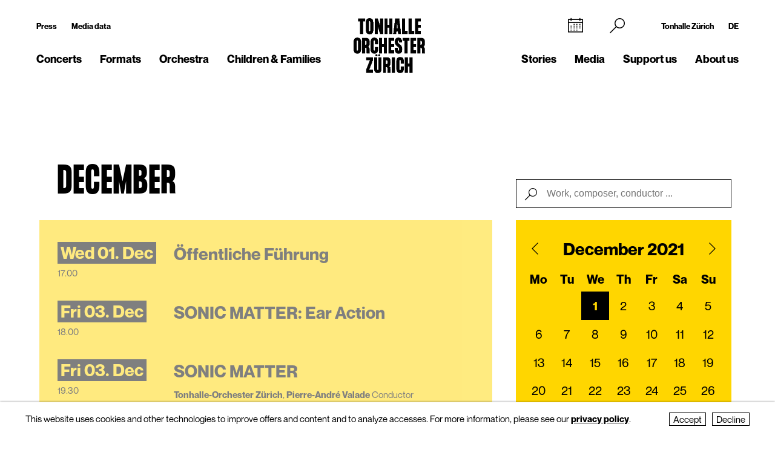

--- FILE ---
content_type: text/html; charset=utf-8
request_url: https://www.tonhalle-orchester.ch/en/concerts/kalender/?date=1638374400
body_size: 14942
content:
<!DOCTYPE html>
<html lang="en">
<head>
        <!-- Google Tag Manager -->
    <script type="text/plain" data-type="text/javascript" data-category="statistics" class="require-consent">
        (function(w,d,s,l,i){w[l]=w[l]||[];w[l].push({'gtm.start':
                new Date().getTime(),event:'gtm.js'});var f=d.getElementsByTagName(s)[0],
            j=d.createElement(s),dl=l!='dataLayer'?'&l='+l:'';j.async=true;j.src=
            'https://www.googletagmanager.com/gtm.js?id='+i+dl;f.parentNode.insertBefore(j,f);
        })(window,document,'script','dataLayer','GTM-TSCMGTK6');
    </script>
    <!-- End Google Tag Manager -->
        <title>Concert Calendar Tonhalle-Orchester Zürich</title>
    <meta http-equiv="X-UA-Compatible" content="IE=edge,chrome=1" />
    <meta charset="UTF-8">
    <meta name="viewport" content="width=device-width" />
    <meta name="description" content="All concerts at a glance: Orchestral concerts, chamber music, organ concerts, film symphonies, tonhalleLATE ... Discover the entire programme here." />
    <meta name="format-detection" content="telephone=no">
    
        <link rel="apple-touch-icon" sizes="180x180" href="https://tonhalle-orchester.ch/favicons_TOZ_Violett/apple-touch-icon.png">
    <link rel="icon" type="image/png" sizes="32x32" href="https://tonhalle-orchester.ch/favicons_TOZ_Violett/favicon-32x32.png">
    <link rel="icon" type="image/png" sizes="16x16" href="https://tonhalle-orchester.ch/favicons_TOZ_Violett/favicon-16x16.png">
    <link rel="manifest" href="https://tonhalle-orchester.ch/favicons_TOZ_Violett/site.webmanifest">
    <meta name="theme-color" content="#ffffff">
    <link rel='canonical' href='https://www.tonhalle-orchester.ch/en/concerts/kalender/' />

    
	
    
    
	<link rel='alternate' hreflang='kalender' href='https://www.tonhalle-orchester.ch/konzerte/kalender/' />
	<link rel='alternate' hreflang='' href='https://www.tonhalle-orchester.ch/en/concerts/kalender/' />	<script src="https://cdnjs.cloudflare.com/ajax/libs/bluebird/3.3.5/bluebird.min.js"></script>
	<script src="/site/templates/js/modernizr.js"></script>
	<link rel="stylesheet" type="text/css" href="/site/assets/pwpc/pwpc-9288518c8f4b424a82f056133f2e77bb34d5bd39.css" />
	<link rel="stylesheet" type="text/css" href="https://cdnjs.cloudflare.com/ajax/libs/featherlight/1.7.12/featherlight.min.css">
	<script type="text/javascript">
				var config = {"debug":false,"lang":"en","current_pid":15309,"urls":{"current_url":"\/en\/concerts\/kalender\/","current_parent_url":"\/en\/concerts\/","current_parent_parent_url":"\/en\/","root":"\/","templates":"\/site\/templates\/"}};
	</script>
	<style type="text/css">
		.pw-edit {
		    position: fixed;
		    z-index: 999999;
		    top: 0;
		    left: 0;
		    padding: 0.5em 1em;
		    background-color: rgba(0, 0, 0, 0.4);
		    color: #fff;
		}

		.featherlight-content {
			max-width: 1000px;
		}

		.featherlight-content img.align_left{
			float:left;
			margin-right: 10px;
			margin-bottom: 10px;
		}

		.featherlight-content img.align_right{
			float: right;
			margin-left: 10px;
			margin-bottom: 10px;
		}

		.featherlight-inner::after {
			content: "";
			display: table;
			clear: both;
		}

		.featherlight-close {
			font-size:25px;
		}

		@media screen and (max-width : 1024px) {
			.featherlight-content img.align_left{
				clear: both;
			}

			.featherlight-content img.align_right{
				clear: both;
			}

			.featherlight-content img {
				width: 100%;
			}

			.featherlight-content {
				max-width: 750px;
			}

		} 

	</style>
<style>.privacywire{background:#fff;bottom:-250%;box-shadow:0 -1px 3px rgba(0,0,0,.3);left:0;opacity:0;padding:1rem;position:fixed;right:0;transition:bottom .3s ease-in,opacity .3s ease;z-index:1}.show-banner .privacywire-banner,.show-message .privacywire-message,.show-options .privacywire-options{bottom:0;opacity:1}.privacywire-header{font-weight:700}.privacywire button[hidden],.privacywire-ask-consent-blueprint,[data-ask-consent-rendered="1"]{display:none}</style><script>var PrivacyWireSettings={"version":1,"dnt":"1","bots":"0","customFunction":"","messageTimeout":2500,"consentByClass":"0","cookieGroups":{"necessary":"Decline","functional":"Functional","statistics":"Statistics","marketing":"Marketing","external_media":"External Media"}};</script><script type='module' src='/site/modules/PrivacyWire/js/PrivacyWire.js'></script><script nomodule type='text/javascript' src='/site/modules/PrivacyWire/js/ie_polyfill.js'></script><script nomodule type='text/javascript' src='/site/modules/PrivacyWire/js/PrivacyWire_legacy.js'></script></head>
<body class="tpl-calendar ">
	    <header class="cp-header small" data-t-name="Header">
        <div class="cp-mobile-navigation " data-t-name="MobileNavigation">
            <div class="cp-mobile-navigation-inner-wrapper">
        
                <div class="mobnav-header">
        
                    <div class="left-column">
                        <div class="iconnav">
                            <a class="mi mi-Calendar" href="/en/concerts/kalender/"></a>  
                        </div>
                    </div>
        
                    <div class="middle-column">
                        <a href="/en/">
                            <!--<video class="desktop" autoplay muted playsinline>
                                <source src="/site/templates/images/logo-toz-transparent-white.webm" type="video/webm">
                                <source src="/site/templates/images/logo-toz-transparent-white.mp4" type="video/mp4">
                            </video>-->
                            <img src="/site/templates/images//logo-toz-transparent-white.gif" class="desktop"/>
                        </a>
                    </div>
        
                    <div class="right-column">
                        <div class="close-mobnav">
                            <a href="#" class="mi mi-Clear"></a>
                        </div>
                    </div>
        
                </div>
        
                <nav class="mainnav">
                    <ul class="nav">
                            <li class="has_children pid_7968 active">
                                    <a href="/en/concerts/">Concerts</a>
                                            <ul class="subnav">
                                            <li class=" pid_15309 active">
                                                            <a href="/en/concerts/kalender/">Calendar</a>
                                                    </li><li class=" pid_284618">
                                                            <a href="/en/concerts/saison-2025-26/">Season 2025/26</a>
                                                    </li><li class=" pid_7992">
                                                            <a href="/en/concerts/subscriptions/">Subscriptions 2025/26</a>
                                                    </li><li class=" pid_267360">
                                                            <a href="/en/concerts/ihr-einstieg/">Getting started</a>
                                                    </li><li class=" pid_7991">
                                                            <a href="/en/concerts/your-visit/">Your visit</a>
                                                    </li><li class=" pid_7984">
                                                            <a href="/en/concerts/rund-ums-konzert/">More about your concert</a>
                                                    </li><li class=" pid_270465">
                                                            <a href="/en/concerts/service/">Service</a>
                                                    </li>
                                            </ul>
                            </li><li class="has_children pid_270475">
                                    <a href="/en/formate/">Formats</a>
                                            <ul class="subnav">
                                            <li class=" pid_271032">
                                                            <a href="/en/formate/orchesterkonzerte/">Orchestra Concerts</a>
                                                    </li><li class=" pid_233747">
                                                            <a href="/en/formate/chamber-music/">Chamber Music</a>
                                                    </li><li class=" pid_271080">
                                                            <a href="/en/formate/orgel/">Organ Concerts</a>
                                                    </li><li class=" pid_270477">
                                                            <a href="/en/formate/classic-meets/">classic meets ...</a>
                                                    </li><li class=" pid_270476">
                                                            <a href="/en/formate/mitmachen/">Join in</a>
                                                    </li>
                                            </ul>
                            </li><li class="has_children pid_7970">
                                    <a href="/en/orchester/">Orchestra</a>
                                            <ul class="subnav">
                                            <li class=" pid_15075">
                                                            <a href="/en/orchester/tonhalle-orchester-zuerich/">Tonhalle-Orchester Zürich</a>
                                                    </li><li class=" pid_7973">
                                                            <a href="/en/orchester/musicians/">Musicians</a>
                                                    </li><li class=" pid_224503">
                                                            <a href="/en/orchester/paavo-jaervi-music-director/">Paavo Järvi – Music Director</a>
                                                    </li><li class=" pid_7981">
                                                            <a href="/en/orchester/ehrendirigent/">David Zinman – Conductor Laureate</a>
                                                    </li><li class=" pid_284596">
                                                            <a href="/en/orchester/julia-kurzydlak-assistant-conductor-2025-26/">Julia Kurzydlak – Assistant Conductor 2025/26</a>
                                                    </li><li class=" pid_224508">
                                                            <a href="/en/orchester/conductors-academy/">Conductors&#039; Academy</a>
                                                    </li><li class=" pid_8037">
                                                            <a href="/en/orchester/orchestervorstand/">Orchestra Board</a>
                                                    </li><li class=" pid_7980">
                                                            <a href="/en/orchester/ensemble/">Independent ensembles</a>
                                                    </li><li class=" pid_233573">
                                                            <a href="/en/orchester/musikvermittlung/">Music education</a>
                                                    </li><li class=" pid_7982">
                                                            <a href="/en/orchester/geschichte/">History</a>
                                                    </li>
                                            </ul>
                            </li><li class="has_children pid_270704">
                                    <a href="/en/kinder-familien/">Children &amp; Families</a>
                                            <ul class="subnav">
                                            <li class=" pid_233814">
                                                            <a href="/en/kinder-familien/familienkonzerte/">Family Concerts</a>
                                                    </li><li class=" pid_270743">
                                                            <a href="/en/kinder-familien/kammermusik-fuer-kinder-kunterwunderbunt/">Kunterwunderbunt</a>
                                                    </li><li class=" pid_233833">
                                                            <a href="/en/kinder-familien/kinder-matinee/">Children&#039;s Matinee</a>
                                                    </li><li class=" pid_7989">
                                                            <a href="/en/kinder-familien/fur-schulen/">Schools</a>
                                                    </li><li class=" pid_270705">
                                                            <a href="/en/kinder-familien/clips-und-spiele/">Clips and Games</a>
                                                    </li>
                                            </ul>
                            </li>
                            <li class="has_children pid_248539">
                                    <a href="/en/stories/">Stories</a>
                                            <ul class="subnav">
                                            <li class=" pid_248543">
                                                            <a href="/en/stories/all/">All Stories</a>
                                                    </li><li class=" pid_248540">
                                                            <a href="/en/stories/to-read/">to read</a>
                                                    </li><li class=" pid_248541">
                                                            <a href="/en/stories/to-listen/">to listen</a>
                                                    </li><li class=" pid_248542">
                                                            <a href="/en/stories/to-watch/">to watch</a>
                                                    </li>
                                            </ul>
                            </li><li class="has_children pid_230129">
                                    <a href="/en/media/">Media</a>
                                            <ul class="subnav">
                                            <li class=" pid_246260">
                                                            <a href="/en/media/programmhefte/">Programme Notes</a>
                                                    </li><li class=" pid_233446">
                                                            <a href="/en/media/concert-recordings/">Concert Recordings</a>
                                                    </li><li class=" pid_230279">
                                                            <a href="/en/media/intro-die-audioeinfuehrung/">Intro – the Podcast</a>
                                                    </li><li class=" pid_253954">
                                                            <a href="/en/media/tram-for-two-mit-paavo-jaervi/">«Tram for Two» with Paavo Järvi</a>
                                                    </li><li class=" pid_253932">
                                                            <a href="/en/media/symphony/">Symphony.live</a>
                                                    </li><li class=" pid_233875">
                                                            <a href="/en/media/idagio/">Idagio</a>
                                                    </li><li class=" pid_230286">
                                                            <a href="/en/media/video-clips/">Video Clips</a>
                                                    </li><li class=" pid_237049">
                                                            <a href="/en/media/audioguides/">Audioguides</a>
                                                    </li><li class=" pid_210530">
                                                            <a href="/en/media/recording-projects/">Recording Projects</a>
                                                    </li><li class=" pid_13788">
                                                            <a href="/en/media/discography/">Discography</a>
                                                    </li><li class=" pid_246259">
                                                            <a href="/en/media/publikationen/">Publications</a>
                                                    </li>
                                            </ul>
                            </li><li class="has_children pid_226373">
                                    <a href="/en/engagement/">Support us</a>
                                            <ul class="subnav">
                                            <li class=" pid_228622">
                                                            <a href="/en/engagement/mitgliedschaft-im-freundeskreis/">Freundeskreis</a>
                                                    </li><li class=" pid_7987">
                                                            <a href="/en/engagement/klubz/">klubZ</a>
                                                    </li><li class=" pid_274070">
                                                            <a href="/en/engagement/partnerschaften/">Partnerships</a>
                                                    </li><li class=" pid_228515">
                                                            <a href="/en/engagement/stiftungen/">Foundations</a>
                                                    </li><li class=" pid_228647">
                                                            <a href="/en/engagement/legate-und-erbschaften/">Legacies</a>
                                                    </li><li class=" pid_228525">
                                                            <a href="/en/engagement/spende/">Donations</a>
                                                    </li><li class=" pid_274079">
                                                            <a href="/en/engagement/kooperationen/">Cooperations</a>
                                                    </li><li class=" pid_228657">
                                                            <a href="/en/engagement/danke/">Thank you</a>
                                                    </li><li class=" pid_278555">
                                                            <a href="/en/engagement/tonhallenight-2026/">tonhalleNIGHT 2026</a>
                                                    </li>
                                            </ul>
                            </li><li class="has_children pid_7971">
                                    <a href="/en/about-us/">About us</a>
                                            <ul class="subnav">
                                            <li class=" pid_233397">
                                                            <a href="/en/about-us/tonhalle-zuerich/">Tonhalle Zürich</a>
                                                    </li><li class=" pid_245551">
                                                            <a href="/en/about-us/tours/">Guided Tours</a>
                                                    </li><li class=" pid_219269">
                                                            <a href="/en/about-us/tonhalle-gesellschaft-zuerich-ag/">Tonhalle-Gesellschaft Zürich</a>
                                                    </li><li class=" pid_245435">
                                                            <a href="/en/about-us/management-team/">Management Team</a>
                                                    </li><li class=" pid_7976">
                                                            <a href="/en/about-us/jobs/">Job Vacancies</a>
                                                    </li><li class=" pid_7978">
                                                            <a href="/en/about-us/kontakt/">Contact</a>
                                                    </li>
                                            </ul>
                            </li>
                    </ul>
                </nav>
        
        
                <div class="sub-part">
        
                    <div class="left-container">
                            <ul class="nav">
                                <li class="">
                                    <a href="/en/presse/">Press</a>
                                </li>
                                <li class="">
                                    <a href="/en/presse/mediadaten/">Media data</a>
                                </li>
                            </ul>
        
                            <ul class="social-media">
                                <li><a target="_blank" href="https://www.facebook.com/tonhalleorchester/"><img src="/site/templates/images/header-icons/facebook.png"></a></li><li><a target="_blank" href="https://www.instagram.com/tonhalleorchester/"><img src="/site/templates/images/header-icons/instagram.png"></a></li><li><a target="_blank" href="https://www.youtube.com/user/TonhalleOrchesterZH"><img src="/site/templates/images/header-icons/youtube.png"></a></li><li><a target="_blank" href="https://www.tiktok.com/@tonhalleorchester"><img src="/site/templates/images/header-icons/tiktok.png"></a></li><li><a target="_blank" href="https://www.linkedin.com/company/tonhalle-gesellschaft-zürich"><img src="/site/templates/images/header-icons/linkedin.png"></a></li>
                            </ul>
                    </div>
        
                    <div class="right-container">
        
                            <ul class="nav">
                                <li class="">
                                    <a href="https://tonhallezuerich.ch/home-tz/">Tonhalle Zürich</a>
                                </li>
                                <li class="">
                                    <a href="/konzerte/kalender/">DE</a>
                                </li>
                            </ul>
        
        
                        <!--<ul class="TM">
                            <li><a target="_blank" href="https://www.tonhalle-maag.ch/"><img src="/site/templates/images/header-icons/tm.png"></a></li>
                        </ul>-->
                            <ul class="SiteLink">
                                <li><a target="_blank" href="https://tonhallezuerich.ch/home-tz/"><img src="/site/templates/images/TonhalleZurich_Logo_RGB_Weiss.png"></a></li>
                            </ul>
        
                    </div>
        
                </div>
        
            </div>
        </div>
    
        <div class="content-container">
            <div class="col-wrapper">
    
                <div class="left-column">
    
                    <div class="iconnav">
                            <ul class="nav">
                                <li class="calendar-left">
                                    <a class="mi mi-Calendar" href="/en/concerts/kalender/"></a>
                                </li>
                            </ul>
                    </div>
    
                    <div class="metanav">
                            <ul class="nav">
                                <li class="">
                                    <a href="/en/presse/">Press</a>
                                </li>
                                <li class="">
                                    <a href="/en/presse/mediadaten/">Media data</a>
                                </li>
                            </ul>
                    </div>
    
                    <nav class="mainnav">
                        <ul class="nav">
                                <li class="has_children pid_7968 active">
                                        <a href="/en/concerts/">Concerts</a>
                                                <ul class="subnav">
                                                <li class="pid_15309 active">
                                                                <a href="/en/concerts/kalender/">Calendar</a>
                                                        </li><li class="pid_284618">
                                                                <a href="/en/concerts/saison-2025-26/">Season 2025/26</a>
                                                        </li><li class="pid_7992">
                                                                <a href="/en/concerts/subscriptions/">Subscriptions 2025/26</a>
                                                        </li><li class="pid_267360">
                                                                <a href="/en/concerts/ihr-einstieg/">Getting started</a>
                                                        </li><li class="pid_7991">
                                                                <a href="/en/concerts/your-visit/">Your visit</a>
                                                        </li><li class="pid_7984">
                                                                <a href="/en/concerts/rund-ums-konzert/">More about your concert</a>
                                                        </li><li class="pid_270465">
                                                                <a href="/en/concerts/service/">Service</a>
                                                        </li>
                                                </ul>
                                </li><li class="has_children pid_270475">
                                        <a href="/en/formate/">Formats</a>
                                                <ul class="subnav">
                                                <li class="pid_271032">
                                                                <a href="/en/formate/orchesterkonzerte/">Orchestra Concerts</a>
                                                        </li><li class="pid_233747">
                                                                <a href="/en/formate/chamber-music/">Chamber Music</a>
                                                        </li><li class="pid_271080">
                                                                <a href="/en/formate/orgel/">Organ Concerts</a>
                                                        </li><li class="pid_270477">
                                                                <a href="/en/formate/classic-meets/">classic meets ...</a>
                                                        </li><li class="pid_270476">
                                                                <a href="/en/formate/mitmachen/">Join in</a>
                                                        </li>
                                                </ul>
                                </li><li class="has_children pid_7970">
                                        <a href="/en/orchester/">Orchestra</a>
                                                <ul class="subnav">
                                                <li class="pid_15075">
                                                                <a href="/en/orchester/tonhalle-orchester-zuerich/">Tonhalle-Orchester Zürich</a>
                                                        </li><li class="pid_7973">
                                                                <a href="/en/orchester/musicians/">Musicians</a>
                                                        </li><li class="pid_224503">
                                                                <a href="/en/orchester/paavo-jaervi-music-director/">Paavo Järvi – Music Director</a>
                                                        </li><li class="pid_7981">
                                                                <a href="/en/orchester/ehrendirigent/">David Zinman – Conductor Laureate</a>
                                                        </li><li class="pid_284596">
                                                                <a href="/en/orchester/julia-kurzydlak-assistant-conductor-2025-26/">Julia Kurzydlak – Assistant Conductor 2025/26</a>
                                                        </li><li class="pid_224508">
                                                                <a href="/en/orchester/conductors-academy/">Conductors&#039; Academy</a>
                                                        </li><li class="pid_8037">
                                                                <a href="/en/orchester/orchestervorstand/">Orchestra Board</a>
                                                        </li><li class="pid_7980">
                                                                <a href="/en/orchester/ensemble/">Independent ensembles</a>
                                                        </li><li class="pid_233573">
                                                                <a href="/en/orchester/musikvermittlung/">Music education</a>
                                                        </li><li class="pid_7982">
                                                                <a href="/en/orchester/geschichte/">History</a>
                                                        </li>
                                                </ul>
                                </li><li class="has_children pid_270704">
                                        <a href="/en/kinder-familien/">Children &amp; Families</a>
                                                <ul class="subnav">
                                                <li class="pid_233814">
                                                                <a href="/en/kinder-familien/familienkonzerte/">Family Concerts</a>
                                                        </li><li class="pid_270743">
                                                                <a href="/en/kinder-familien/kammermusik-fuer-kinder-kunterwunderbunt/">Kunterwunderbunt</a>
                                                        </li><li class="pid_233833">
                                                                <a href="/en/kinder-familien/kinder-matinee/">Children&#039;s Matinee</a>
                                                        </li><li class="pid_7989">
                                                                <a href="/en/kinder-familien/fur-schulen/">Schools</a>
                                                        </li><li class="pid_270705">
                                                                <a href="/en/kinder-familien/clips-und-spiele/">Clips and Games</a>
                                                        </li>
                                                </ul>
                                </li>
                        </ul>
                    </nav>
    
                </div>
    
                <div class="middle-column">
                    <a href="/en/">
                        <!--<video class="desktop" id="normalvideo" autoplay muted playsinline>
                            <source src="/site/templates/images/logo-toz-transparent.webm" type="video/webm">
                            <source src="/site/templates/images/logo-toz-transparent.mp4" type="video/mp4">
                        </video>
                        <video class="desktop white-version" id="coloredvideo" autoplay muted playsinline>
                            <source src="/site/templates/images/logo-toz-transparent-white.webm" type="video/webm">
                            <source src="/site/templates/images/logo-toz-transparent-white.mp4" type="video/mp4">
                        </video>-->
                       <img src="/site/templates/images/logo-toz-transparent.gif" class="desktop"/>
                       <img src="/site/templates/images/logo-toz-transparent-white.gif" class="desktop white-version"/>
                    </a>
                </div>
    
                <div class="right-column">
    
                    <div class="metanav-iconnav-box">
                        <div class="metanav">
                                <ul class="nav">
                                    <li class="">
                                        <a href="https://tonhallezuerich.ch/home-tz/">Tonhalle Zürich</a>
                                    </li>
                                    <li class="">
                                        <a href="/konzerte/kalender/">DE</a>
                                    </li>
                                </ul>
                        </div>
    
                        <div class="iconnav">
                                <ul class="nav">
                                    <li class="calendar-right">
                                        <a class="mi mi-Calendar" href="/en/concerts/kalender/"></a>
                                    </li>
                                    <li class="search-icon-trigger">
                                        <a class="mi mi-Search" href=""></a>
                                    </li>
                                    <li class="mobnav">
                                        <a class="mi mi-GlobalNavigationButton" href="#"></a>
                                    </li>
                                </ul>
                        </div>
                    </div>
    
                    <nav class="mainnav">
                        <ul class="nav">
                                <li class="has_children pid_248539">
                                        <a href="/en/stories/">Stories</a>
                                                <ul class="subnav">
                                                <li class="pid_248543">
                                                                <a href="/en/stories/all/">All Stories</a>
                                                        </li><li class="pid_248540">
                                                                <a href="/en/stories/to-read/">to read</a>
                                                        </li><li class="pid_248541">
                                                                <a href="/en/stories/to-listen/">to listen</a>
                                                        </li><li class="pid_248542">
                                                                <a href="/en/stories/to-watch/">to watch</a>
                                                        </li>
                                                </ul>
                                </li><li class="has_children pid_230129">
                                        <a href="/en/media/">Media</a>
                                                <ul class="subnav">
                                                <li class="pid_246260">
                                                                <a href="/en/media/programmhefte/">Programme Notes</a>
                                                        </li><li class="pid_233446">
                                                                <a href="/en/media/concert-recordings/">Concert Recordings</a>
                                                        </li><li class="pid_230279">
                                                                <a href="/en/media/intro-die-audioeinfuehrung/">Intro – the Podcast</a>
                                                        </li><li class="pid_253954">
                                                                <a href="/en/media/tram-for-two-mit-paavo-jaervi/">«Tram for Two» with Paavo Järvi</a>
                                                        </li><li class="pid_253932">
                                                                <a href="/en/media/symphony/">Symphony.live</a>
                                                        </li><li class="pid_233875">
                                                                <a href="/en/media/idagio/">Idagio</a>
                                                        </li><li class="pid_230286">
                                                                <a href="/en/media/video-clips/">Video Clips</a>
                                                        </li><li class="pid_237049">
                                                                <a href="/en/media/audioguides/">Audioguides</a>
                                                        </li><li class="pid_210530">
                                                                <a href="/en/media/recording-projects/">Recording Projects</a>
                                                        </li><li class="pid_13788">
                                                                <a href="/en/media/discography/">Discography</a>
                                                        </li><li class="pid_246259">
                                                                <a href="/en/media/publikationen/">Publications</a>
                                                        </li>
                                                </ul>
                                </li><li class="has_children pid_226373">
                                        <a href="/en/engagement/">Support us</a>
                                                <ul class="subnav">
                                                <li class="pid_228622">
                                                                <a href="/en/engagement/mitgliedschaft-im-freundeskreis/">Freundeskreis</a>
                                                        </li><li class="pid_7987">
                                                                <a href="/en/engagement/klubz/">klubZ</a>
                                                        </li><li class="pid_274070">
                                                                <a href="/en/engagement/partnerschaften/">Partnerships</a>
                                                        </li><li class="pid_228515">
                                                                <a href="/en/engagement/stiftungen/">Foundations</a>
                                                        </li><li class="pid_228647">
                                                                <a href="/en/engagement/legate-und-erbschaften/">Legacies</a>
                                                        </li><li class="pid_228525">
                                                                <a href="/en/engagement/spende/">Donations</a>
                                                        </li><li class="pid_274079">
                                                                <a href="/en/engagement/kooperationen/">Cooperations</a>
                                                        </li><li class="pid_228657">
                                                                <a href="/en/engagement/danke/">Thank you</a>
                                                        </li><li class="pid_278555">
                                                                <a href="/en/engagement/tonhallenight-2026/">tonhalleNIGHT 2026</a>
                                                        </li>
                                                </ul>
                                </li><li class="has_children pid_7971">
                                        <a href="/en/about-us/">About us</a>
                                                <ul class="subnav">
                                                <li class="pid_233397">
                                                                <a href="/en/about-us/tonhalle-zuerich/">Tonhalle Zürich</a>
                                                        </li><li class="pid_245551">
                                                                <a href="/en/about-us/tours/">Guided Tours</a>
                                                        </li><li class="pid_219269">
                                                                <a href="/en/about-us/tonhalle-gesellschaft-zuerich-ag/">Tonhalle-Gesellschaft Zürich</a>
                                                        </li><li class="pid_245435">
                                                                <a href="/en/about-us/management-team/">Management Team</a>
                                                        </li><li class="pid_7976">
                                                                <a href="/en/about-us/jobs/">Job Vacancies</a>
                                                        </li><li class="pid_7978">
                                                                <a href="/en/about-us/kontakt/">Contact</a>
                                                        </li>
                                                </ul>
                                </li>
                        </ul>
                    </nav>
    
                </div>
    
                <div class="search-bar">
                    <form class="mi mi-Search" action="/en/suche/" method="GET">
                        <span class="mi mi-Clear closebutton"></span>
    					<input class="searchfield" name="search" placeholder="Search term "value=""/>
    				</form>
                </div>
                
            </div>
    
        </div>
    
    
        <div class="social-media-header-footer">
                <ul class="social-media">
                        <li><a target="_blank" href="https://www.facebook.com/tonhalleorchester/"><img src="/site/templates/images/header-icons/facebook.png"></a></li>
                        <li><a target="_blank" href="https://www.instagram.com/tonhalleorchester/"><img src="/site/templates/images/header-icons/instagram.png"></a></li>
                        <li><a target="_blank" href="https://www.youtube.com/user/TonhalleOrchesterZH"><img src="/site/templates/images/header-icons/youtube.png"></a></li>
                        <li><a target="_blank" href="https://www.tiktok.com/@tonhalleorchester"><img src="/site/templates/images/header-icons/tiktok.png"></a></li>
                        <li><a target="_blank" href="https://www.linkedin.com/company/tonhalle-gesellschaft-zürich"><img src="/site/templates/images/header-icons/linkedin.png"></a></li>
                </ul>
    
                <ul class="SiteLink">
                    <li><a target="_blank" href="https://tonhallezuerich.ch/home-tz/"><img src="/site/templates/images/TonhalleZurich_Logo_RGB_Weiss.png"></a></li>
                </ul>
        </div>
    
    </header>

<div class="main" role="main">
    <div class="content">
            <section class="content-section">
                
                    <div class="cp-pagehead " data-t-name="PageHead">
                        <div class="content-container">
                            <div data-month="" class="month-display">
                                January
                            </div>
                        </div>
                    </div>
                
                
                
                
                
                
                
                
                
                
                
                
                
                
                
                
                
                
                
                
                
                
                
            </section>
            <section class="content-section">
                
                
                    <div class="cp-calendar  ">
                        <div class="content-container">
                            <div class="cp-calendarlist   " data-t-name="Calendarlist">
                            	<div class="content-container-calendar has-minicalendar">
                            
                            
                            		<div class="calendar-wrapper">
                            
                                                <div class="pos-btn-datum">
                                                    <div class="el-button square minicalendar " data-t-name="Button">
                                                        <a href="#" class="" >Date</a>
                                                    </div>
                                                </div>
                            
                                                <div class="pos-btn-filter">
                                                    <div class="el-button square minicalendar " data-t-name="Button">
                                                        <a href="#" class="" >Filter</a>
                                                    </div>
                                                </div>
                            
                            
                            			<div class="js-calendarlist-list has-minicalendar">
                            
                            
                            
                                                    <div data-month="12" class="row month">
                                                        December 2021
                                                    </div>
                            
                            					
                            
                            					<div class="row data  past first">
                                                    <a class="mobile-linkoverlay" href="/en/concerts/kalender/ffentliche-fhrung-1538066/"></a>
                            						<div class="col-left">
                            							<div class="date">
                            								Wed&nbsp;01. Dec
                            							</div>
                            							
                            							<div class="hour">
                            								17.00
                            							</div>
                            						</div><div class="col-middle">
                            							<div class="event" data-timestamp="1638374400">
                            								<h3>Öffentliche Führung</h3>
                            							</div>
                            							<div class="member">
                            								<span class="member-name"></span>
                            							</div>
                                                        <a class="desktop-linkoverlay" href="/en/concerts/kalender/ffentliche-fhrung-1538066/"></a>
                            						</div><div class="col-right">
                            						
                            								<div class="pos-btn-mehr">
                            									<div class="el-button round-outline " data-t-name="Button">
                            									    <a href="/en/concerts/kalender/ffentliche-fhrung-1538066/" class="desktop-linkoverlay" >more</a>
                            									</div>
                            								</div>
                            							
                            						
                            					</div>
                            				</div>
                            
                            
                            
                            					
                            
                            					<div class="row data  past ">
                                                    <a class="mobile-linkoverlay" href="/en/concerts/kalender/1549868/"></a>
                            						<div class="col-left">
                            							<div class="date">
                            								Fri&nbsp;03. Dec
                            							</div>
                            							
                            							<div class="hour">
                            								18.00
                            							</div>
                            						</div><div class="col-middle">
                            							<div class="event" data-timestamp="1638550800">
                            								<h3>SONIC MATTER: Ear Action</h3>
                            							</div>
                            							<div class="member">
                            								<span class="member-name"></span>
                            							</div>
                                                        <a class="desktop-linkoverlay" href="/en/concerts/kalender/1549868/"></a>
                            						</div><div class="col-right">
                            						
                            								<div class="pos-btn-mehr">
                            									<div class="el-button round-outline " data-t-name="Button">
                            									    <a href="/en/concerts/kalender/1549868/" class="desktop-linkoverlay" >more</a>
                            									</div>
                            								</div>
                            							
                            						
                            					</div>
                            				</div>
                            
                            
                            
                            					
                            
                            					<div class="row data  past ">
                                                    <a class="mobile-linkoverlay" href="/en/concerts/kalender/sonic-matter-1436958/"></a>
                            						<div class="col-left">
                            							<div class="date">
                            								Fri&nbsp;03. Dec
                            							</div>
                            							
                            							<div class="hour">
                            								19.30
                            							</div>
                            						</div><div class="col-middle">
                            							<div class="event" data-timestamp="1638556200">
                            								<h3>SONIC MATTER</h3>
                            							</div>
                            							<div class="member">
                            								<span class="member-name"></span>
                            								    <span class="member-name"> Tonhalle-Orchester Zürich</span><span class="member-function">, </span>
                            								    <span class="member-name"> Pierre-André  Valade</span><span class="member-function"> Conductor</span>
                                								<span class="composer">
                                								    Ammann, Nemtsov, Montalbetti
                                								</span>
                            							</div>
                                                        <a class="desktop-linkoverlay" href="/en/concerts/kalender/sonic-matter-1436958/"></a>
                            						</div><div class="col-right">
                            						
                            								<div class="pos-btn-mehr">
                            									<div class="el-button round-outline " data-t-name="Button">
                            									    <a href="/en/concerts/kalender/sonic-matter-1436958/" class="desktop-linkoverlay" >more</a>
                            									</div>
                            								</div>
                            							
                            						
                            					</div>
                            				</div>
                            
                            
                            
                            					
                            
                            					<div class="row data  past ">
                                                    <a class="mobile-linkoverlay" href="/en/concerts/kalender/kammermusik-matinee-1436891/"></a>
                            						<div class="col-left">
                            							<div class="date">
                            								Sun&nbsp;05. Dec
                            							</div>
                            							
                            							<div class="hour">
                            								11.15
                            							</div>
                            						</div><div class="col-middle">
                            							<div class="event" data-timestamp="1638699300">
                            								<h3>Kammermusik-Matinee</h3>
                            							</div>
                            							<div class="member">
                            								<span class="member-name"></span>
                            								    <span class="member-name"> Heinz Saurer</span><span class="member-function"> Trompete,</span>
                            								    <span class="member-name"> Philippe Litzler</span><span class="member-function"> Trompete,</span>
                            								    <span class="member-name"> Jörg Hof</span><span class="member-function"> Trompete,</span>
                            								    <span class="member-name"> Albert Benz</span><span class="member-function"> Trompete,</span>
                            								    <span class="member-name"> David Bruchez-Lalli</span><span class="member-function"> Posaune,</span>
                            								    <span class="member-name"> Seth Quistad</span><span class="member-function"> Posaune,</span>
                            								    <span class="member-name"> Marco Rodrigues</span><span class="member-function"> Posaune,</span>
                            								    <span class="member-name"> Bill Thomas</span><span class="member-function"> Posaune,</span>
                            								    <span class="member-name"> Paulo Muñoz-Toledo</span><span class="member-function"> Horn,</span>
                            								    <span class="member-name"> Simon Styles</span><span class="member-function"> Tuba,</span>
                            								    <span class="member-name"> Klaus Schwärzler</span><span class="member-function"> Schlagzeug,</span>
                            								    <span class="member-name"> Andreas Berger</span><span class="member-function"> Schlagzeug,</span>
                            								    <span class="member-name"> Peter Solomon</span><span class="member-function"> Orgel</span>
                                								<span class="composer">
                                								    Saurer, Michel, Gervaise, Balbastre, Prizeman, Traditional
                                								</span>
                            							</div>
                                                        <a class="desktop-linkoverlay" href="/en/concerts/kalender/kammermusik-matinee-1436891/"></a>
                            						</div><div class="col-right">
                            						
                            								<div class="pos-btn-mehr">
                            									<div class="el-button round-outline " data-t-name="Button">
                            									    <a href="/en/concerts/kalender/kammermusik-matinee-1436891/" class="desktop-linkoverlay" >more</a>
                            									</div>
                            								</div>
                            							
                            						
                            					</div>
                            				</div>
                            
                            
                            
                            					
                            
                            					<div class="row data  past ">
                                                    <a class="mobile-linkoverlay" href="/en/concerts/kalender/srie-jeunes-1436191/"></a>
                            						<div class="col-left">
                            							<div class="date">
                            								Mon&nbsp;06. Dec
                            							</div>
                            							
                            							<div class="hour">
                            								19.30
                            							</div>
                            						</div><div class="col-middle">
                            							<div class="event" data-timestamp="1638815400">
                            								<h3>Série jeunes mit Jess Gillam</h3>
                            							</div>
                            							<div class="member">
                            								<span class="member-name"></span>
                            								    <span class="member-name"> Jess Gillam</span><span class="member-function"> Saxophon,</span>
                            								    <span class="member-name"> Zeynep Özsuca</span><span class="member-function"> Klavier</span>
                                								<span class="composer">
                                								    Poulenc, Weill, Fitkin, Dowland, Howard, Marcello, Piazzolla
                                								</span>
                            							</div>
                                                        <a class="desktop-linkoverlay" href="/en/concerts/kalender/srie-jeunes-1436191/"></a>
                            						</div><div class="col-right">
                            						
                            								<div class="pos-btn-mehr">
                            									<div class="el-button round-outline " data-t-name="Button">
                            									    <a href="/en/concerts/kalender/srie-jeunes-1436191/" class="desktop-linkoverlay" >more</a>
                            									</div>
                            								</div>
                            							
                            						
                            					</div>
                            				</div>
                            
                            
                            
                            					
                            
                            					<div class="row data  past ">
                                                    <a class="mobile-linkoverlay" href="/en/concerts/kalender/ffentliche-fhrung-1538069/"></a>
                            						<div class="col-left">
                            							<div class="date">
                            								Wed&nbsp;08. Dec
                            							</div>
                            							
                            							<div class="hour">
                            								13.00
                            							</div>
                            						</div><div class="col-middle">
                            							<div class="event" data-timestamp="1638964800">
                            								<h3>Öffentliche Führung</h3>
                            							</div>
                            							<div class="member">
                            								<span class="member-name"></span>
                            							</div>
                                                        <a class="desktop-linkoverlay" href="/en/concerts/kalender/ffentliche-fhrung-1538069/"></a>
                            						</div><div class="col-right">
                            						
                            								<div class="pos-btn-mehr">
                            									<div class="el-button round-outline " data-t-name="Button">
                            									    <a href="/en/concerts/kalender/ffentliche-fhrung-1538069/" class="desktop-linkoverlay" >more</a>
                            									</div>
                            								</div>
                            							
                            						
                            					</div>
                            				</div>
                            
                            
                            
                            					
                            
                            					<div class="row data  past ">
                                                    <a class="mobile-linkoverlay" href="/en/concerts/kalender/kammermusik-lunchkonzert-1456065/"></a>
                            						<div class="col-left">
                            							<div class="date">
                            								Thu&nbsp;09. Dec
                            							</div>
                            							
                            							<div class="hour">
                            								12.15
                            							</div>
                            						</div><div class="col-middle">
                            							<div class="event" data-timestamp="1639048500">
                            								<h3>Kammermusik-Lunchkonzert</h3>
                            							</div>
                            							<div class="member">
                            								<span class="member-name"></span>
                            								    <span class="member-name"> Elisabeth Harringer-Pignat</span><span class="member-function"> Violine,</span>
                            								    <span class="member-name"> Kamil Łosiewicz</span><span class="member-function"> Kontrabass,</span>
                            								    <span class="member-name"> Michael Reid</span><span class="member-function"> Klarinette,</span>
                            								    <span class="member-name"> Matthias Rácz</span><span class="member-function"> Fagott,</span>
                            								    <span class="member-name"> Heinz Saurer</span><span class="member-function"> Trompete,</span>
                            								    <span class="member-name"> Marco Rodrigues</span><span class="member-function"> Posaune,</span>
                            								    <span class="member-name"> Christian Hartmann</span><span class="member-function"> Schlagzeug,</span>
                            								    <span class="member-name"> Thomas Sarbacher</span><span class="member-function"> Sprecher</span>
                                								<span class="composer">
                                								    Strawinsky
                                								</span>
                            							</div>
                                                        <a class="desktop-linkoverlay" href="/en/concerts/kalender/kammermusik-lunchkonzert-1456065/"></a>
                            						</div><div class="col-right">
                            						
                            								<div class="pos-btn-mehr">
                            									<div class="el-button round-outline " data-t-name="Button">
                            									    <a href="/en/concerts/kalender/kammermusik-lunchkonzert-1456065/" class="desktop-linkoverlay" >more</a>
                            									</div>
                            								</div>
                            							
                            						
                            					</div>
                            				</div>
                            
                            
                            
                            					
                            
                            					<div class="row data  past ">
                                                    <a class="mobile-linkoverlay" href="/en/concerts/kalender/hanna-elisabeth-mueller-singt-strauss-und-wagner-1436969/"></a>
                            						<div class="col-left">
                            							<div class="date">
                            								Thu&nbsp;09. Dec
                            							</div>
                            							
                            							<div class="hour">
                            								19.30
                            							</div>
                            						</div><div class="col-middle">
                            							<div class="event" data-timestamp="1639074600">
                            								<h3>Neu: Hanna-Elisabeth Müller singt «Vier letzte Lieder» von Strauss</h3>
                            							</div>
                            							<div class="member">
                            								<span class="member-name"></span>
                            								    <span class="member-name"> Tonhalle-Orchester Zürich</span><span class="member-function">, </span>
                            								    <span class="member-name"> Marek  Janowski</span><span class="member-function"> Conductor, </span>
                            								    <span class="member-name"> Hanna-Elisabeth Müller</span><span class="member-function"> Sopran</span>
                                								<span class="composer">
                                								    Wagner, Strauss, Wagner, Strauss
                                								</span>
                            							</div>
                                                        <a class="desktop-linkoverlay" href="/en/concerts/kalender/hanna-elisabeth-mueller-singt-strauss-und-wagner-1436969/"></a>
                            						</div><div class="col-right">
                            						
                            								<div class="pos-btn-mehr">
                            									<div class="el-button round-outline " data-t-name="Button">
                            									    <a href="/en/concerts/kalender/hanna-elisabeth-mueller-singt-strauss-und-wagner-1436969/" class="desktop-linkoverlay" >more</a>
                            									</div>
                            								</div>
                            							
                            						
                            					</div>
                            				</div>
                            
                            
                            
                            					
                            
                            					<div class="row data  past ">
                                                    <a class="mobile-linkoverlay" href="/en/concerts/kalender/hanna-elisabeth-mueller-singt-strauss-und-wagner-1436972/"></a>
                            						<div class="col-left">
                            							<div class="date">
                            								Fri&nbsp;10. Dec
                            							</div>
                            							
                            							<div class="hour">
                            								19.30
                            							</div>
                            						</div><div class="col-middle">
                            							<div class="event" data-timestamp="1639161000">
                            								<h3>Neu: Hanna-Elisabeth Müller singt «Vier letzte Lieder» von Strauss</h3>
                            							</div>
                            							<div class="member">
                            								<span class="member-name"></span>
                            								    <span class="member-name"> Tonhalle-Orchester Zürich</span><span class="member-function">, </span>
                            								    <span class="member-name"> Marek  Janowski</span><span class="member-function"> Conductor, </span>
                            								    <span class="member-name"> Hanna-Elisabeth Müller</span><span class="member-function"> Sopran</span>
                                								<span class="composer">
                                								    Wagner, Strauss, Wagner, Strauss
                                								</span>
                            							</div>
                                                        <a class="desktop-linkoverlay" href="/en/concerts/kalender/hanna-elisabeth-mueller-singt-strauss-und-wagner-1436972/"></a>
                            						</div><div class="col-right">
                            						
                            								<div class="pos-btn-mehr">
                            									<div class="el-button round-outline " data-t-name="Button">
                            									    <a href="/en/concerts/kalender/hanna-elisabeth-mueller-singt-strauss-und-wagner-1436972/" class="desktop-linkoverlay" >more</a>
                            									</div>
                            								</div>
                            							
                            						
                            					</div>
                            				</div>
                            
                            
                            
                            					
                            
                            					<div class="row data  past ">
                                                    <a class="mobile-linkoverlay" href="/en/concerts/kalender/weihnachtssingen-fr-gross-und-klein-1436976/"></a>
                            						<div class="col-left">
                            							<div class="date">
                            								Sun&nbsp;12. Dec
                            							</div>
                            							
                            							<div class="hour">
                            								11.15
                            							</div>
                            						</div><div class="col-middle">
                            							<div class="event" data-timestamp="1639304100">
                            								<h3>Abgesagt: Weihnachtssingen</h3>
                            							</div>
                            							<div class="member">
                            								<span class="member-name">Jugendsinfonieorchester Crescendo,</span>
                            								    <span class="member-name"> Ernst Buscagne</span><span class="member-function"> Gesamtleitung,</span>
                            								    <span class="member-name"> Käthi Schmid Lauber</span><span class="member-function"> Einstudierung,</span>
                            								    <span class="member-name"> Chor der Singschule MKZ Glattal</span><span class="member-function">, </span>
                            								    <span class="member-name"> Konzertchor Süd MKZ</span><span class="member-function"> Chor,</span>
                            								    <span class="member-name"> Chöre der Singschule Musikschule Pfannenstiel</span><span class="member-function">, </span>
                            								    <span class="member-name"> Chöre der ökumenischen Singschule Stäfa</span><span class="member-function"> Chor</span>
                            							</div>
                                                        <a class="desktop-linkoverlay" href="/en/concerts/kalender/weihnachtssingen-fr-gross-und-klein-1436976/"></a>
                            						</div><div class="col-right">
                            						
                            								<div class="pos-btn-mehr">
                            									<div class="el-button round-outline " data-t-name="Button">
                            									    <a href="/en/concerts/kalender/weihnachtssingen-fr-gross-und-klein-1436976/" class="desktop-linkoverlay" >more</a>
                            									</div>
                            								</div>
                                                            <div class="pos-label-bestellstatus">
                            									<div class="el-label square-small ">
                            									    <span class="">Gekaufte Konzertkarten sind gültig für das Ersatzkonzert vom 11.12.2022</span>
                            									</div>
                            								</div>
                            							
                            						
                            					</div>
                            				</div>
                            
                            
                            
                                            
                            
                            			</div><div class="mini-calendar with-search">
                                                <div class="search-bar">
                                                    <form class="mi mi-Search" action="" method="GET">
                                                        <span class="mi mi-Clear closebutton"></span>
                                                        <input class="searchfield" name="search" placeholder="Work, composer, conductor ... "value=""/>
                                                    </form>
                                                </div>
                                            <div class="cp-calendar small " data-t-name="Calendar">
                                            	<script>
                                            		var daysWithEvents = [1629324000000,1629410400000,1629583200000,1629842400000,1631656800000,1631743200000,1631916000000,1632002400000,1632348000000,1632348000000,1632434400000,1632434400000,1632434400000,1632434400000,1632520800000,1632520800000,1632520800000,1632607200000,1632607200000,1632693600000,1632952800000,1633039200000,1633039200000,1633212000000,1633557600000,1633557600000,1633644000000,1633730400000,1635026400000,1635112800000,1635112800000,1635285600000,1635372000000,1635372000000,1635458400000,1635458400000,1635631200000,1635721200000,1635807600000,1635894000000,1635894000000,1635980400000,1635980400000,1636239600000,1636239600000,1636412400000,1636498800000,1636585200000,1636585200000,1636671600000,1636844400000,1637017200000,1637190000000,1637276400000,1637276400000,1637362800000,1637449200000,1637622000000,1637708400000,1637881200000,1637967600000,1638054000000,1638226800000,1638313200000,1638486000000,1638486000000,1638658800000,1638745200000,1638918000000,1639004400000,1639004400000,1639090800000,1639263600000,1639522800000,1639522800000,1639609200000,1639609200000,1639695600000,1639782000000,1640473200000,1640646000000,1640732400000,1640818800000,1640905200000,1641250800000,1641596400000,1641682800000,1641682800000,1641769200000,1641769200000,1642028400000,1642028400000,1642114800000,1642287600000,1642287600000,1642546800000,1642546800000,1642633200000,1642719600000,1642806000000,1642892400000,1642892400000,1643151600000,1643151600000,1643238000000,1643324400000,1643324400000,1643497200000,1643497200000,1643583600000,1643583600000,1643842800000,1644015600000,1644102000000,1644188400000,1644274800000,1644361200000,1644447600000,1644447600000,1644447600000,1644534000000,1644706800000,1644706800000,1644879600000,1645052400000,1645225200000,1645570800000,1645743600000,1645830000000,1645830000000,1645916400000,1645916400000,1646175600000,1646262000000,1646521200000,1646521200000,1646694000000,1646780400000,1646866800000,1647126000000,1647126000000,1647298800000,1647471600000,1647471600000,1647558000000,1647730800000,1647730800000,1647990000000,1648076400000,1648162800000,1648335600000,1648335600000,1648418400000,1648764000000,1648764000000,1648850400000,1648936800000,1649109600000,1649282400000,1649282400000,1649368800000,1649368800000,1649455200000,1649541600000,1649541600000,1649714400000,1649887200000,1649973600000,1649973600000,1650060000000,1650232800000,1650319200000,1650578400000,1650751200000,1650751200000,1651010400000,1651010400000,1651096800000,1651183200000,1651701600000,1651701600000,1651960800000,1651960800000,1652220000000,1652306400000,1652565600000,1652824800000,1652824800000,1652911200000,1652911200000,1652997600000,1653170400000,1653516000000,1653775200000,1653861600000,1654034400000,1654120800000,1654207200000,1654293600000,1654293600000,1654293600000,1654380000000,1654380000000,1654466400000,1654466400000,1654466400000,1654639200000,1654725600000,1654812000000,1654898400000,1654984800000,1654984800000,1654984800000,1655244000000,1655330400000,1655330400000,1655416800000,1655503200000,1655589600000,1655848800000,1655935200000,1655935200000,1656021600000,1656108000000,1656194400000,1656194400000,1656540000000,1656626400000,1656799200000,1656799200000,1656885600000,1657404000000,1661378400000,1661464800000,1661983200000,1662847200000,1663106400000,1663192800000,1663192800000,1663279200000,1663365600000,1663452000000,1663538400000,1663711200000,1663797600000,1663797600000,1663970400000,1664143200000,1664402400000,1664488800000,1664488800000,1664661600000,1664920800000,1665007200000,1665007200000,1665093600000,1665266400000,1665957600000,1666476000000,1666648800000,1666735200000,1666821600000,1666908000000,1667080800000,1667080800000,1667430000000,1667516400000,1667516400000,1667602800000,1667689200000,1667689200000,1668034800000,1668034800000,1668121200000,1668121200000,1668207600000,1668380400000,1668553200000,1668553200000,1668639600000,1668639600000,1668726000000,1668898800000,1668898800000,1669244400000,1669330800000,1669503600000,1669503600000,1669935600000,1669935600000,1670022000000,1670108400000,1670108400000,1670194800000,1670367600000,1670454000000,1670454000000,1670540400000,1670713200000,1670713200000,1671058800000,1671058800000,1671145200000,1671318000000,1671318000000,1671404400000,1671404400000,1672009200000,1672354800000,1672441200000,1673132400000,1673132400000,1673218800000,1673391600000,1673478000000,1673478000000,1673564400000,1673737200000,1673737200000,1673737200000,1673996400000,1674082800000,1674169200000,1674342000000,1674342000000,1674687600000,1674687600000,1674774000000,1674774000000,1674860400000,1674946800000,1675119600000,1675206000000,1675292400000,1675551600000,1675551600000,1675638000000,1675638000000,1675810800000,1675897200000,1675897200000,1675983600000,1677193200000,1677279600000,1677279600000,1677366000000,1677625200000,1677711600000,1677711600000,1677798000000,1677884400000,1677970800000,1677970800000,1678230000000,1678316400000,1678316400000,1678575600000,1678662000000,1678921200000,1679180400000,1679180400000,1679439600000,1679526000000,1679526000000,1679612400000,1679785200000,1680040800000,1680127200000,1680127200000,1680127200000,1680300000000,1680386400000,1680386400000,1680559200000,1680732000000,1680818400000,1680818400000,1681077600000,1681250400000,1681336800000,1681336800000,1681596000000,1681596000000,1681941600000,1682028000000,1682460000000,1682546400000,1683237600000,1683324000000,1683410400000,1683669600000,1683756000000,1683756000000,1683756000000,1684015200000,1684620000000,1684706400000,1684965600000,1685138400000,1685138400000,1685138400000,1685224800000,1685224800000,1685311200000,1685311200000,1685311200000,1685656800000,1685743200000,1685829600000,1686088800000,1686175200000,1686175200000,1686261600000,1686434400000,1686434400000,1686866400000,1686866400000,1687039200000,1687039200000,1687039200000,1687471200000,1687557600000,1687644000000,1687989600000,1688076000000,1688162400000,1688248800000,1688680800000,1688767200000,1693346400000,1693519200000,1693605600000,1693778400000,1693864800000,1694037600000,1694124000000,1694556000000,1694642400000,1694728800000,1694815200000,1694901600000,1695160800000,1695247200000,1695247200000,1695333600000,1695420000000,1695506400000,1695592800000,1695938400000,1696024800000,1696111200000,1696111200000,1696370400000,1696456800000,1696456800000,1696543200000,1696543200000,1696543200000,1697061600000,1697148000000,1697320800000,1697407200000,1697580000000,1697666400000,1697752800000,1697839200000,1698184800000,1698357600000,1698530400000,1698620400000,1698879600000,1698966000000,1699138800000,1699138800000,1699225200000,1699398000000,1699484400000,1699484400000,1699570800000,1699657200000,1699743600000,1699916400000,1700002800000,1700089200000,1700089200000,1700348400000,1700348400000,1700434800000,1700866800000,1700953200000,1701039600000,1701385200000,1701385200000,1701471600000,1701558000000,1701558000000,1701903600000,1701903600000,1701990000000,1702162800000,1702162800000,1702249200000,1702422000000,1702508400000,1702508400000,1702508400000,1702508400000,1702594800000,1702767600000,1703026800000,1703113200000,1703545200000,1703890800000,1703977200000,1704927600000,1705186800000,1705186800000,1705446000000,1705532400000,1705532400000,1705618800000,1705791600000,1705791600000,1705878000000,1705878000000,1705964400000,1706050800000,1706137200000,1706137200000,1706396400000,1706396400000,1706742000000,1706828400000,1706914800000,1707001200000,1707260400000,1707346800000,1707433200000,1707433200000,1707865200000,1707951600000,1707951600000,1708902000000,1709161200000,1709247600000,1709420400000,1709420400000,1709506800000,1709679600000,1709766000000,1709766000000,1709852400000,1709938800000,1710025200000,1710284400000,1710370800000,1710370800000,1710370800000,1710457200000,1710630000000,1710802800000,1710889200000,1710975600000,1710975600000,1711234800000,1711234800000,1711321200000,1711321200000,1711580400000,1711666800000,1711753200000,1711922400000,1712095200000,1712440800000,1712527200000,1712700000000,1712700000000,1712786400000,1712786400000,1712959200000,1713045600000,1713391200000,1713477600000,1713650400000,1713650400000,1713909600000,1713996000000,1713996000000,1714082400000,1714255200000,1715119200000,1715378400000,1715464800000,1715551200000,1715896800000,1715896800000,1715983200000,1716069600000,1716069600000,1716069600000,1716069600000,1716156000000,1716156000000,1716156000000,1716415200000,1716415200000,1716501600000,1716588000000,1716674400000,1717020000000,1717106400000,1717279200000,1717365600000,1717365600000,1717452000000,1717452000000,1717452000000,1717538400000,1717797600000,1717884000000,1717884000000,1718143200000,1718229600000,1718316000000,1718488800000,1718748000000,1718834400000,1718834400000,1719093600000,1719180000000,1719439200000,1719525600000,1719698400000,1719698400000,1719784800000,1719784800000,1720044000000,1720130400000,1724364000000,1724450400000,1724536800000,1724882400000,1724968800000,1725573600000,1726005600000,1726092000000,1726351200000,1726610400000,1726696800000,1726696800000,1726783200000,1726956000000,1726956000000,1727215200000,1727301600000,1727301600000,1727388000000,1727560800000,1727992800000,1728079200000,1728165600000,1728252000000,1729116000000,1729375200000,1729461600000,1729548000000,1729548000000,1729634400000,1729720800000,1729720800000,1729807200000,1729980000000,1729980000000,1730070000000,1730156400000,1730242800000,1730329200000,1730329200000,1730588400000,1730761200000,1731020400000,1731106800000,1731193200000,1731452400000,1731538800000,1731538800000,1731798000000,1731798000000,1732143600000,1732230000000,1732402800000,1732402800000,1732489200000,1732748400000,1732748400000,1732834800000,1732834800000,1733007600000,1733180400000,1733266800000,1733266800000,1733353200000,1733353200000,1733612400000,1733612400000,1733871600000,1733958000000,1733958000000,1734044400000,1734217200000,1734217200000,1734562800000,1734562800000,1734649200000,1735167600000,1735513200000,1735599600000,1736377200000,1736636400000,1736636400000,1736722800000,1736722800000,1736982000000,1737068400000,1737241200000,1737241200000,1737241200000,1737500400000,1737586800000,1737586800000,1737673200000,1737759600000,1737846000000,1737846000000,1737846000000,1737846000000,1738191600000,1738278000000,1738364400000,1738450800000,1738450800000,1738537200000,1738796400000,1738796400000,1738796400000,1738882800000,1739401200000,1740006000000,1740092400000,1740524400000,1740610800000,1740783600000,1740870000000,1740870000000,1740956400000,1741129200000,1741129200000,1741215600000,1741302000000,1741302000000,1741474800000,1741647600000,1741734000000,1741820400000,1741820400000,1741820400000,1741993200000,1742079600000,1742252400000,1742338800000,1742425200000,1742511600000,1742598000000,1743030000000,1743289200000,1743289200000,1743631200000,1743631200000,1743717600000,1743890400000,1743890400000,1743976800000,1744408800000,1744408800000,1744495200000,1744840800000,1744927200000,1745013600000,1745186400000,1746655200000,1746828000000,1746914400000,1746914400000,1747000800000,1747173600000,1747260000000,1747260000000,1747260000000,1747346400000,1747519200000,1747519200000,1747605600000,1747864800000,1748124000000,1748124000000,1748124000000,1748210400000,1748210400000,1748296800000,1748296800000,1748383200000,1748988000000,1749074400000,1749160800000,1749247200000,1749247200000,1749333600000,1749333600000,1749420000000,1749420000000,1749592800000,1749679200000,1749765600000,1749765600000,1749852000000,1749852000000,1749852000000,1749938400000,1750197600000,1750284000000,1750284000000,1750370400000,1750543200000,1750802400000,1750888800000,1751148000000,1751493600000,1751580000000,1751752800000,1751752800000,1756418400000,1756764000000,1756850400000,1757714400000,1757714400000,1757800800000,1757800800000,1758060000000,1758146400000,1758146400000,1758232800000,1758405600000,1758664800000,1758751200000,1758751200000,1758751200000,1758837600000,1759010400000,1759010400000,1759096800000,1759269600000,1759356000000,1759442400000,1759701600000,1759874400000,1759960800000,1759960800000,1760133600000,1760824800000,1760997600000,1760997600000,1761084000000,1761170400000,1761170400000,1761256800000,1761429600000,1761519600000,1761865200000,1761951600000,1762038000000,1762038000000,1762383600000,1762642800000,1762642800000,1762902000000,1762988400000,1762988400000,1763074800000,1763247600000,1763593200000,1763593200000,1763679600000,1763766000000,1764025200000,1764284400000,1764370800000,1764370800000,1764457200000,1764457200000,1764543600000,1764630000000,1764802800000,1764889200000,1765062000000,1765062000000,1765321200000,1765407600000,1765407600000,1765580400000,1765666800000,1765753200000,1765839600000,1765926000000,1766012400000,1766703600000,1767049200000,1767135600000,1767826800000,1768086000000,1768086000000,1768345200000,1768431600000,1768431600000,1768604400000,1768690800000,1768690800000,1768950000000,1768950000000,1769036400000,1769036400000,1769209200000,1769295600000,1769295600000,1769641200000,1769727600000,1769814000000,1769900400000,1769900400000,1769986800000,1770246000000,1770246000000,1770332400000,1771282800000,1771542000000,1771542000000,1771974000000,1772060400000,1772060400000,1772233200000,1772406000000,1772578800000,1772665200000,1772665200000,1772665200000,1772751600000,1772924400000,1773183600000,1773270000000,1773356400000,1773529200000,1773615600000,1773702000000,1773788400000,1773788400000,1773874800000,1773961200000,1774134000000,1774479600000,1774738800000,1774738800000,1774821600000,1775080800000,1775167200000,1775253600000,1775426400000,1775685600000,1775944800000,1776031200000,1776290400000,1776290400000,1776376800000,1776549600000,1776549600000,1776808800000,1776895200000,1776981600000,1777154400000,1777759200000,1777845600000,1778191200000,1778191200000,1778277600000,1778364000000,1778450400000,1778968800000,1778968800000,1778968800000,1779055200000,1779055200000,1779055200000,1779141600000,1779314400000,1779400800000,1779487200000,1779487200000,1779660000000,1779660000000,1779660000000,1779660000000,1779746400000,1780524000000,1780696800000,1780783200000,1780869600000,1781042400000,1781042400000,1781128800000,1781128800000,1781215200000,1781301600000,1781388000000,1781647200000,1781733600000,1781733600000,1781820000000,1781906400000,1781992800000,1782252000000,1782338400000,1782597600000,1782943200000,1783029600000,1783202400000,1783202400000];
                                            		var pastDaysWithEvents = [1629324000000,1629410400000,1629583200000,1629842400000,1631656800000,1631743200000,1631916000000,1632002400000,1632348000000,1632348000000,1632434400000,1632434400000,1632434400000,1632434400000,1632520800000,1632520800000,1632520800000,1632607200000,1632607200000,1632693600000,1632952800000,1633039200000,1633039200000,1633212000000,1633557600000,1633557600000,1633644000000,1633730400000,1635026400000,1635112800000,1635112800000,1635285600000,1635372000000,1635372000000,1635458400000,1635458400000,1635631200000,1635721200000,1635807600000,1635894000000,1635894000000,1635980400000,1635980400000,1636239600000,1636239600000,1636412400000,1636498800000,1636585200000,1636585200000,1636671600000,1636844400000,1637017200000,1637190000000,1637276400000,1637276400000,1637362800000,1637449200000,1637622000000,1637708400000,1637881200000,1637967600000,1638054000000,1638226800000,1638313200000,1638486000000,1638486000000,1638658800000,1638745200000,1638918000000,1639004400000,1639004400000,1639090800000,1639263600000,1639522800000,1639522800000,1639609200000,1639609200000,1639695600000,1639782000000,1640473200000,1640646000000,1640732400000,1640818800000,1640905200000,1641250800000,1641596400000,1641682800000,1641682800000,1641769200000,1641769200000,1642028400000,1642028400000,1642114800000,1642287600000,1642287600000,1642546800000,1642546800000,1642633200000,1642719600000,1642806000000,1642892400000,1642892400000,1643151600000,1643151600000,1643238000000,1643324400000,1643324400000,1643497200000,1643497200000,1643583600000,1643583600000,1643842800000,1644015600000,1644102000000,1644188400000,1644274800000,1644361200000,1644447600000,1644447600000,1644447600000,1644534000000,1644706800000,1644706800000,1644879600000,1645052400000,1645225200000,1645570800000,1645743600000,1645830000000,1645830000000,1645916400000,1645916400000,1646175600000,1646262000000,1646521200000,1646521200000,1646694000000,1646780400000,1646866800000,1647126000000,1647126000000,1647298800000,1647471600000,1647471600000,1647558000000,1647730800000,1647730800000,1647990000000,1648076400000,1648162800000,1648335600000,1648335600000,1648418400000,1648764000000,1648764000000,1648850400000,1648936800000,1649109600000,1649282400000,1649282400000,1649368800000,1649368800000,1649455200000,1649541600000,1649541600000,1649714400000,1649887200000,1649973600000,1649973600000,1650060000000,1650232800000,1650319200000,1650578400000,1650751200000,1650751200000,1651010400000,1651010400000,1651096800000,1651183200000,1651701600000,1651701600000,1651960800000,1651960800000,1652220000000,1652306400000,1652565600000,1652824800000,1652824800000,1652911200000,1652911200000,1652997600000,1653170400000,1653516000000,1653775200000,1653861600000,1654034400000,1654120800000,1654207200000,1654293600000,1654293600000,1654293600000,1654380000000,1654380000000,1654466400000,1654466400000,1654466400000,1654639200000,1654725600000,1654812000000,1654898400000,1654984800000,1654984800000,1654984800000,1655244000000,1655330400000,1655330400000,1655416800000,1655503200000,1655589600000,1655848800000,1655935200000,1655935200000,1656021600000,1656108000000,1656194400000,1656194400000,1656540000000,1656626400000,1656799200000,1656799200000,1656885600000,1657404000000,1661378400000,1661464800000,1661983200000,1662847200000,1663106400000,1663192800000,1663192800000,1663279200000,1663365600000,1663452000000,1663538400000,1663711200000,1663797600000,1663797600000,1663970400000,1664143200000,1664402400000,1664488800000,1664488800000,1664661600000,1664920800000,1665007200000,1665007200000,1665093600000,1665266400000,1665957600000,1666476000000,1666648800000,1666735200000,1666821600000,1666908000000,1667080800000,1667080800000,1667430000000,1667516400000,1667516400000,1667602800000,1667689200000,1667689200000,1668034800000,1668034800000,1668121200000,1668121200000,1668207600000,1668380400000,1668553200000,1668553200000,1668639600000,1668639600000,1668726000000,1668898800000,1668898800000,1669244400000,1669330800000,1669503600000,1669503600000,1669935600000,1669935600000,1670022000000,1670108400000,1670108400000,1670194800000,1670367600000,1670454000000,1670454000000,1670540400000,1670713200000,1670713200000,1671058800000,1671058800000,1671145200000,1671318000000,1671318000000,1671404400000,1671404400000,1672009200000,1672354800000,1672441200000,1673132400000,1673132400000,1673218800000,1673391600000,1673478000000,1673478000000,1673564400000,1673737200000,1673737200000,1673737200000,1673996400000,1674082800000,1674169200000,1674342000000,1674342000000,1674687600000,1674687600000,1674774000000,1674774000000,1674860400000,1674946800000,1675119600000,1675206000000,1675292400000,1675551600000,1675551600000,1675638000000,1675638000000,1675810800000,1675897200000,1675897200000,1675983600000,1677193200000,1677279600000,1677279600000,1677366000000,1677625200000,1677711600000,1677711600000,1677798000000,1677884400000,1677970800000,1677970800000,1678230000000,1678316400000,1678316400000,1678575600000,1678662000000,1678921200000,1679180400000,1679180400000,1679439600000,1679526000000,1679526000000,1679612400000,1679785200000,1680040800000,1680127200000,1680127200000,1680127200000,1680300000000,1680386400000,1680386400000,1680559200000,1680732000000,1680818400000,1680818400000,1681077600000,1681250400000,1681336800000,1681336800000,1681596000000,1681596000000,1681941600000,1682028000000,1682460000000,1682546400000,1683237600000,1683324000000,1683410400000,1683669600000,1683756000000,1683756000000,1683756000000,1684015200000,1684620000000,1684706400000,1684965600000,1685138400000,1685138400000,1685138400000,1685224800000,1685224800000,1685311200000,1685311200000,1685311200000,1685656800000,1685743200000,1685829600000,1686088800000,1686175200000,1686175200000,1686261600000,1686434400000,1686434400000,1686866400000,1686866400000,1687039200000,1687039200000,1687039200000,1687471200000,1687557600000,1687644000000,1687989600000,1688076000000,1688162400000,1688248800000,1688680800000,1688767200000,1693346400000,1693519200000,1693605600000,1693778400000,1693864800000,1694037600000,1694124000000,1694556000000,1694642400000,1694728800000,1694815200000,1694901600000,1695160800000,1695247200000,1695247200000,1695333600000,1695420000000,1695506400000,1695592800000,1695938400000,1696024800000,1696111200000,1696111200000,1696370400000,1696456800000,1696456800000,1696543200000,1696543200000,1696543200000,1697061600000,1697148000000,1697320800000,1697407200000,1697580000000,1697666400000,1697752800000,1697839200000,1698184800000,1698357600000,1698530400000,1698620400000,1698879600000,1698966000000,1699138800000,1699138800000,1699225200000,1699398000000,1699484400000,1699484400000,1699570800000,1699657200000,1699743600000,1699916400000,1700002800000,1700089200000,1700089200000,1700348400000,1700348400000,1700434800000,1700866800000,1700953200000,1701039600000,1701385200000,1701385200000,1701471600000,1701558000000,1701558000000,1701903600000,1701903600000,1701990000000,1702162800000,1702162800000,1702249200000,1702422000000,1702508400000,1702508400000,1702508400000,1702508400000,1702594800000,1702767600000,1703026800000,1703113200000,1703545200000,1703890800000,1703977200000,1704927600000,1705186800000,1705186800000,1705446000000,1705532400000,1705532400000,1705618800000,1705791600000,1705791600000,1705878000000,1705878000000,1705964400000,1706050800000,1706137200000,1706137200000,1706396400000,1706396400000,1706742000000,1706828400000,1706914800000,1707001200000,1707260400000,1707346800000,1707433200000,1707433200000,1707865200000,1707951600000,1707951600000,1708902000000,1709161200000,1709247600000,1709420400000,1709420400000,1709506800000,1709679600000,1709766000000,1709766000000,1709852400000,1709938800000,1710025200000,1710284400000,1710370800000,1710370800000,1710370800000,1710457200000,1710630000000,1710802800000,1710889200000,1710975600000,1710975600000,1711234800000,1711234800000,1711321200000,1711321200000,1711580400000,1711666800000,1711753200000,1711922400000,1712095200000,1712440800000,1712527200000,1712700000000,1712700000000,1712786400000,1712786400000,1712959200000,1713045600000,1713391200000,1713477600000,1713650400000,1713650400000,1713909600000,1713996000000,1713996000000,1714082400000,1714255200000,1715119200000,1715378400000,1715464800000,1715551200000,1715896800000,1715896800000,1715983200000,1716069600000,1716069600000,1716069600000,1716069600000,1716156000000,1716156000000,1716156000000,1716415200000,1716415200000,1716501600000,1716588000000,1716674400000,1717020000000,1717106400000,1717279200000,1717365600000,1717365600000,1717452000000,1717452000000,1717452000000,1717538400000,1717797600000,1717884000000,1717884000000,1718143200000,1718229600000,1718316000000,1718488800000,1718748000000,1718834400000,1718834400000,1719093600000,1719180000000,1719439200000,1719525600000,1719698400000,1719698400000,1719784800000,1719784800000,1720044000000,1720130400000,1724364000000,1724450400000,1724536800000,1724882400000,1724968800000,1725573600000,1726005600000,1726092000000,1726351200000,1726610400000,1726696800000,1726696800000,1726783200000,1726956000000,1726956000000,1727215200000,1727301600000,1727301600000,1727388000000,1727560800000,1727992800000,1728079200000,1728165600000,1728252000000,1729116000000,1729375200000,1729461600000,1729548000000,1729548000000,1729634400000,1729720800000,1729720800000,1729807200000,1729980000000,1729980000000,1730070000000,1730156400000,1730242800000,1730329200000,1730329200000,1730588400000,1730761200000,1731020400000,1731106800000,1731193200000,1731452400000,1731538800000,1731538800000,1731798000000,1731798000000,1732143600000,1732230000000,1732402800000,1732402800000,1732489200000,1732748400000,1732748400000,1732834800000,1732834800000,1733007600000,1733180400000,1733266800000,1733266800000,1733353200000,1733353200000,1733612400000,1733612400000,1733871600000,1733958000000,1733958000000,1734044400000,1734217200000,1734217200000,1734562800000,1734562800000,1734649200000,1735167600000,1735513200000,1735599600000,1736377200000,1736636400000,1736636400000,1736722800000,1736722800000,1736982000000,1737068400000,1737241200000,1737241200000,1737241200000,1737500400000,1737586800000,1737586800000,1737673200000,1737759600000,1737846000000,1737846000000,1737846000000,1737846000000,1738191600000,1738278000000,1738364400000,1738450800000,1738450800000,1738537200000,1738796400000,1738796400000,1738796400000,1738882800000,1739401200000,1740006000000,1740092400000,1740524400000,1740610800000,1740783600000,1740870000000,1740870000000,1740956400000,1741129200000,1741129200000,1741215600000,1741302000000,1741302000000,1741474800000,1741647600000,1741734000000,1741820400000,1741820400000,1741820400000,1741993200000,1742079600000,1742252400000,1742338800000,1742425200000,1742511600000,1742598000000,1743030000000,1743289200000,1743289200000,1743631200000,1743631200000,1743717600000,1743890400000,1743890400000,1743976800000,1744408800000,1744408800000,1744495200000,1744840800000,1744927200000,1745013600000,1745186400000,1746655200000,1746828000000,1746914400000,1746914400000,1747000800000,1747173600000,1747260000000,1747260000000,1747260000000,1747346400000,1747519200000,1747519200000,1747605600000,1747864800000,1748124000000,1748124000000,1748124000000,1748210400000,1748210400000,1748296800000,1748296800000,1748383200000,1748988000000,1749074400000,1749160800000,1749247200000,1749247200000,1749333600000,1749333600000,1749420000000,1749420000000,1749592800000,1749679200000,1749765600000,1749765600000,1749852000000,1749852000000,1749852000000,1749938400000,1750197600000,1750284000000,1750284000000,1750370400000,1750543200000,1750802400000,1750888800000,1751148000000,1751493600000,1751580000000,1751752800000,1751752800000,1756418400000,1756764000000,1756850400000,1757714400000,1757714400000,1757800800000,1757800800000,1758060000000,1758146400000,1758146400000,1758232800000,1758405600000,1758664800000,1758751200000,1758751200000,1758751200000,1758837600000,1759010400000,1759010400000,1759096800000,1759269600000,1759356000000,1759442400000,1759701600000,1759874400000,1759960800000,1759960800000,1760133600000,1760824800000,1760997600000,1760997600000,1761084000000,1761170400000,1761170400000,1761256800000,1761429600000,1761519600000,1761865200000,1761951600000,1762038000000,1762038000000,1762383600000,1762642800000,1762642800000,1762902000000,1762988400000,1762988400000,1763074800000,1763247600000,1763593200000,1763593200000,1763679600000,1763766000000,1764025200000,1764284400000,1764370800000,1764370800000,1764457200000,1764457200000,1764543600000,1764630000000,1764802800000,1764889200000,1765062000000,1765062000000,1765321200000,1765407600000,1765407600000,1765580400000,1765666800000,1765753200000,1765839600000,1765926000000,1766012400000,1766703600000,1767049200000,1767135600000,1767826800000,1768086000000,1768086000000,1768345200000,1768431600000,1768431600000,1768604400000,1768690800000,1768690800000,1768950000000,1768950000000];
                                            		var calendarUrl = "/en/concerts/kalender/";
                                                var selectedDate = 1638374400000;
                                            	</script>
                                            	<div class="cal_container">
                                            		<div class="inner">
                                            			<div class="cal_head">
                                            				<a href="#" class="cal_nav back icon-icon_left"></a>
                                            				<h2 class="cal_month">Month</h2>
                                            				<a href="#" class="cal_nav next icon-icon_right"></a>
                                            			</div>
                                            			<div class="cal_days_head">
                                            			</div>
                                            			<div class="cal_days"></div>
                                            		</div>
                                            	</div>
                                            </div>
                                        </div>
                            
                            
                            			<div class="row  showmore">
                            				<!-- invisible pager element for showmore handling -->
                            					<div class="el-pager-loadmore js-pager" data-id="">
                            						
<ul class='MarkupPagerNav' role='navigation' aria-label='Pagination links'>
	<li aria-label='Page 1, current page' class='MarkupPagerNavOn MarkupPagerNavFirst MarkupPagerNavFirstNum' aria-current='true'><a href='/en/concerts/kalender/?date=1638374400&amp;action=filtercalendar'><span>1</span></a></li>
	<li aria-label='Page 2'><a href='/en/concerts/kalender/page2?date=1638374400&amp;action=filtercalendar'><span>2</span></a></li>
	<li aria-label='Page 3'><a href='/en/concerts/kalender/page3?date=1638374400&amp;action=filtercalendar'><span>3</span></a></li>
	<li aria-label='Page 4'><a href='/en/concerts/kalender/page4?date=1638374400&amp;action=filtercalendar'><span>4</span></a></li>
	<li aria-label='Page 5'><a href='/en/concerts/kalender/page5?date=1638374400&amp;action=filtercalendar'><span>5</span></a></li>
	<li aria-label='Page 6'><a href='/en/concerts/kalender/page6?date=1638374400&amp;action=filtercalendar'><span>6</span></a></li>
	<li aria-label='Page 7'><a href='/en/concerts/kalender/page7?date=1638374400&amp;action=filtercalendar'><span>7</span></a></li>
	<li aria-label='Page 8'><a href='/en/concerts/kalender/page8?date=1638374400&amp;action=filtercalendar'><span>8</span></a></li>
	<li aria-label='Page 9'><a href='/en/concerts/kalender/page9?date=1638374400&amp;action=filtercalendar'><span>9</span></a></li>
	<li aria-label='Page 10'><a href='/en/concerts/kalender/page10?date=1638374400&amp;action=filtercalendar'><span>10</span></a></li>
	<li aria-label='' class='MarkupPagerNavSeparator'>&hellip;</li>
	<li aria-label='Page 98, last page' class='MarkupPagerNavLastNum'><a href='/en/concerts/kalender/page98?date=1638374400&amp;action=filtercalendar'><span>98</span></a></li>
	<li aria-label='Next page' class='MarkupPagerNavNext MarkupPagerNavLast'><a href='/en/concerts/kalender/page2?date=1638374400&amp;action=filtercalendar'><span>Next</span></a></li>
</ul>
                            						<div class="js-spinner"></div>
                            					</div>                                            
                            				    <div class="pos-btn-anzeigen ">
                            					   <div class="el-button square " data-t-name="Button">
                            					       <a href="#" class="" >show more</a>
                            					   </div>
                            				    </div>
                            
                                        </div>
                            
                            		</div>
                            
                            	</div>
                            </div>
                        </div>
                    </div>
                
                
                
                
                
                
                
                
                
                
                
                
                
                
                
                
                
                
                
                
                
                
            </section>
            <section class="content-section">
                
                
                
                
                
                
                
                
                
                
                
                
                
                
                
                    <div class="cp-partner">
                      <div class="content-container">
                        <div class="partner-title">
                          We thank our partners
                        </div>
                        <div class="col-wrapper"><!--
                        --><div class="col4">
                                <div class="partnerlogo">
                                    <a href="http://www.stadt-zuerich.ch/" target="_blank">
                                        <img src="/site/assets/files/6414/method_draw_image_2.png">
                                    </a>
                                </div>
                            </div><!--
                        --><div class="col4">
                                <div class="partnerlogo">
                                    <a href="https://tonhalle-orchester.ch/engagement/mitgliedschaft-im-freundeskreis/" target="_blank">
                                        <img src="/site/assets/files/6416/logo_freundeskreis-gr.png">
                                    </a>
                                </div>
                            </div><!--
                        --><div class="col4">
                                <div class="partnerlogo">
                                    <a href="http://www.merbagretail.ch/de/" target="_blank">
                                        <img src="/site/assets/files/6417/logo_merbag_neu.png">
                                    </a>
                                </div>
                            </div><!--
                        --><div class="col4">
                                <div class="partnerlogo">
                                    <a href="https://www.lgt.com/global-en/about-lgt/our-engagement?utm_medium=referral&amp;utm_source=toz&amp;utm_campaign=sponsoring-toz&amp;utm_content=logo-link" target="_blank">
                                        <img src="/site/assets/files/257184/lgt-logo-left-space-sw.png">
                                    </a>
                                </div>
                            </div><!--
                        -->
                            <!--<div class="partnerbutton">
                                <a href="">Become a patron</a>
                            </div>-->
                        </div>
                      </div>
                    </div>
                
                
                
                
                
                
                
                
                
            </section>
    </div>
</div>
    <footer class="cp-footer" data-t-name="Footer">
        <div class="content-container">
    
            <div class="pos-btn-up">
                    <div class="el-button square " data-t-name="Button">
                        <a href="#" class="" >To top</a>
                    </div>
    	    </div>
    
            <div class="content-container-footer">
                <div class="col-footer-mainnav col-wrapper cf">
    
                        <div class="col3 footer-box">
                            <h3>Box Office / Entrance</h3>
                            <div class="footer-box-content">
    
                                    <p>Claridenstrasse 7<br />
8002&nbsp;Zürich<br />
<a href="https://www.google.ch/maps/place/Tonhalle-Orchester+Z%C3%BCrich/@47.3660946,8.5357933,17z/data=!3m2!4b1!5s0x47900a3f379367cf:0x91445307948ab2b!4m5!3m4!1s0x47900a3f4995ead5:0xa6dbe016fa462096!8m2!3d47.366091!4d8.537982?hl=de" target="_blank">Map</a></p>

<p><a href="mailto:boxoffice@tonhalle.ch">boxoffice@tonhalle.ch</a></p>

<p><a href="tel:+41 44 206 34 34">+41 44 206 34 34</a></p>
                            </div>
                        </div>
                        <div class="col3 footer-box">
                            <h3>Box Office Opening Hours</h3>
                            <div class="footer-box-content">
    
                                    <h4>Counter and telephone:</h4>

<p>Mon to Fri: 1 - 6 pm</p>

<h4>Evening box office:</h4>

<p class="ck-paragraph">Grosse Tonhalle: 1.5 hours before the concert begins<br />
Kleine Tonhalle: 1 hour before the concert begins</p>
                            </div>
                        </div>
                        <div class="col3 footer-box">
                            <h3>Newsletter</h3>
                            <div class="footer-box-content">
                                    <p>Our <a href="/en/newsletter/">orchestra newsletter</a> keeps you up to date.</p>
                                    <!--<div class="cp-formular  ">
	<div class="content-container">
        

		<form class="InputfieldForm" id="newsletter-light-form" name="newsletter-light-form" method="get" action="https://www.tonhalle-orchester.ch/en/newsletter/" data-colspacing="1"><ul class='Inputfields'><li class='Inputfield InputfieldEmail Inputfield_email ui-widget InputfieldStateRequired' id='wrap_email'><label class='InputfieldHeader ui-widget-header' for='email'>E-Mail<i title='Toggle open/close' class='toggle-icon fa fa-fw fa-angle-down' data-to='fa-angle-down fa-angle-right'></i></label><div class='InputfieldContent ui-widget-content'><input id="email" name="email" class="required InputfieldMaxWidth" type="email" maxlength="250" /></div></li><li class='Inputfield InputfieldSubmit Inputfield_submit ui-widget' id='wrap_Inputfield_submit'><div class='InputfieldContent ui-widget-content'><button class="ui-button ui-widget ui-state-default ui-corner-all" id="Inputfield_submit" name="submit" value="Subscribe" type="submit"><span class='ui-button-text'>Subscribe</span></button></div></li></ul></form>

	</div>
</div>-->
                                    <a href="/engagement/spende/" class="stoerer-link">
                                        <img src="/site/templates/images/Stoerer-Web-Footer-once-optim-short.gif" class="stoerer">
                                    </a>
    
                            </div>
                        </div>
    
                </div>
    		</div>
    
    	    <div class="col-footer-metanav">
                    <ul class="social-media">
                            <li><a target="_blank" href="https://www.facebook.com/tonhalleorchester/"><img src="/site/templates/images/header-icons/facebook.png"></a></li>
                            <li><a target="_blank" href="https://www.instagram.com/tonhalleorchester/"><img src="/site/templates/images/header-icons/instagram.png"></a></li>
                            <li><a target="_blank" href="https://www.youtube.com/user/TonhalleOrchesterZH"><img src="/site/templates/images/header-icons/youtube.png"></a></li>
                            <li><a target="_blank" href="https://www.tiktok.com/@tonhalleorchester"><img src="/site/templates/images/header-icons/tiktok.png"></a></li>
                            <li><a target="_blank" href="https://www.linkedin.com/company/tonhalle-gesellschaft-zürich"><img src="/site/templates/images/header-icons/linkedin.png"></a></li>
                    </ul>
    	       <ul class="footer-metanav"><!--
    				--><li class="">Ein Mitglied von <a href="http://www.orchester.ch" >orchester.ch</a></li><!--
    				--><li class=""><a href="/en/impressum/" >Impressum</a></li><!--
    				--><li class=""><a href="/en/datenschutzerklaerung/" >Datenschutzerklärung</a></li><!--
    				--><li class=""><a href="/en/agb/" >AGB</a></li><!--
    				--><li class="">© Tonhalle-Gesellschaft Zürich AG<a href="" ></a></li><!--
    			--></ul>
               <!--
    			-->
    	    </div>
    	
    	</div>
    </footer>

	<!-- footer -->
	<footer>
	</footer>
	<script src="/site/templates/js/lib/jquery/jquery.js"></script>
	<script src="https://cdnjs.cloudflare.com/ajax/libs/featherlight/1.7.12/featherlight.min.js"></script>
	<script type="text/javascript">
        function getCookie(cname) {
            let name = cname + "=";
            let decodedCookie = decodeURIComponent(document.cookie);
            let ca = decodedCookie.split(';');
            for(let i = 0; i <ca.length; i++) {
                let c = ca[i];
                while (c.charAt(0) == ' ') {
                    c = c.substring(1);
                }
                if (c.indexOf(name) == 0) {
                    return c.substring(name.length, c.length);
                }
            }
            return "";
        }
        	</script>
	<script src="/site/assets/pwpc/pwpc-34dcdae8d2826c930f87b5afbbff9be3d2e2a769.js"></script>
	<script src="/site/templates/js/loader.js"></script>
	<script src="/site/templates/js/bootstrap.js"></script>
<div class="privacywire-wrapper" id="privacywire-wrapper">
    <div class="privacywire-page-wrapper">
        <div class="privacywire privacywire-banner">
                        <div class="privacywire-body">
                <div class="privacywire-text"><p>This website uses cookies and other technologies to improve offers and content and to analyze accesses. For more information, please see our <a href="/en/datenschutzerklaerung/">privacy policy</a>.</p></div>
                <div class="privacywire-buttons">
                    <button class="allow-all" >Accept</button>
                    <button class="allow-necessary" >Decline</button>

                    <button class="choose" >Choose cookies</button>
                </div>
                            </div>

        </div>
        <div class="privacywire privacywire-options">
                        <div class="privacywire-body">
                <div class="privacywire-text"><p>This website uses cookies and other technologies to improve offers and content and to analyze accesses. For more information, please see our <a href="/en/datenschutzerklaerung/">privacy policy</a>.</p></div>
                <div class="privacywire-text">
                    <ul>
                        <li >
                            <label for="necessary"><input class="required" type="checkbox" name="necessary" id="necessary" value="1" checked disabled>Decline</label>
                        </li>
                        <li hidden>
                            <label for="functional"><input class="optional" type="checkbox" name="functional" id="functional" value="0">Functional</label>
                        </li>
                        <li >
                            <label for="statistics"><input class="optional" type="checkbox" name="statistics" id="statistics" value="0">Statistics</label>
                        </li>
                        <li hidden>
                            <label for="marketing"><input class="optional" type="checkbox" name="marketing" id="marketing" value="0">Marketing</label>
                        </li>
                        <li hidden>
                            <label for="external_media"><input class="optional" type="checkbox" name="external_media" id="external_media" value="0">External Media</label>
                        </li>
                    </ul>
                </div>
                <div class="privacywire-buttons">
                    <button class="toggle" hidden>Toggle options</button>
                    <button class="save">Ablehnen</button>
                    <button class="allow-all" >Accept</button>
                </div>
                            </div>
        </div>
        <div class="privacywire privacywire-message"><div class="privacywire-body">We have saved your settings. Essential cookies are always active.</div></div>
    </div>
</div><div hidden class="privacywire-ask-consent-blueprint" id="privacywire-ask-consent-blueprint">
    <div class="privacywire-consent-message"><p>To load this element, it is required to consent to the following cookie category: {category}.</p></div>
    <button class="privacywire-consent-button"
            data-consent-category="{categoryname}">Load {category} cookies</button>
</div></body>
</html>